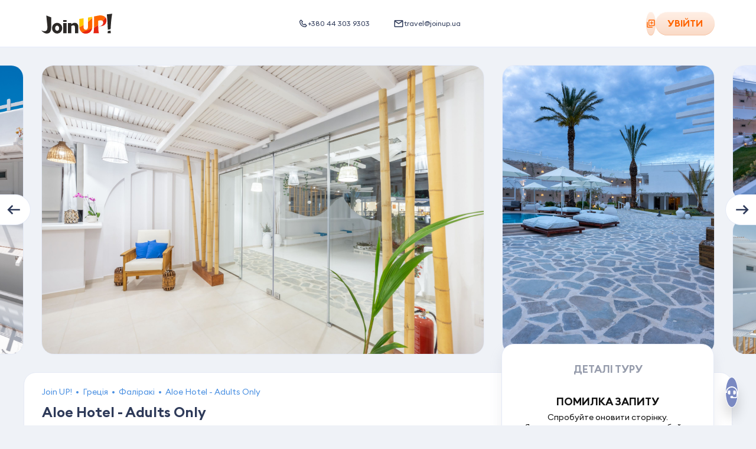

--- FILE ---
content_type: application/javascript; charset=UTF-8
request_url: https://joinup.ua/_nuxt/8cb2009.js
body_size: 4201
content:
(window.webpackJsonp=window.webpackJsonp||[]).push([[10,80,182,230],{1354:function(t,e,n){"use strict";var o=n(15),r=n(1355).start;o({target:"String",proto:!0,forced:n(1356)},{padStart:function(t){return r(this,t,arguments.length>1?arguments[1]:void 0)}})},1355:function(t,e,n){"use strict";var o=n(20),r=n(149),d=n(47),l=n(363),c=n(66),f=o(l),_=o("".slice),m=Math.ceil,h=function(t){return function(e,n,o){var l,h,v=d(c(e)),x=r(n),y=v.length,w=void 0===o?" ":d(o);return x<=y||""===w?v:((h=f(w,m((l=x-y)/w.length))).length>l&&(h=_(h,0,l)),t?v+h:h+v)}};t.exports={start:h(!1),end:h(!0)}},1356:function(t,e,n){"use strict";var o=n(100);t.exports=/Version\/10(?:\.\d+){1,2}(?: [\w./]+)?(?: Mobile\/\w+)? Safari\//.test(o)},1469:function(t,e,n){var content=n(1721);content.__esModule&&(content=content.default),"string"==typeof content&&(content=[[t.i,content,""]]),content.locals&&(t.exports=content.locals);(0,n(25).default)("14cdecfa",content,!0,{sourceMap:!1})},1720:function(t,e,n){"use strict";n(1469)},1721:function(t,e,n){var o=n(24)((function(i){return i[1]}));o.push([t.i,".gallery-horizontal__no-photo[data-v-3d7cb014],.gallery-horizontal__slider[data-v-3d7cb014]{position:relative}@media(min-width:1200px){.gallery-horizontal__no-photo[data-v-3d7cb014]{width:calc(25% - 22.5px)}}@media(min-width:768px)and (max-width:1199px){.gallery-horizontal__no-photo[data-v-3d7cb014]{width:calc(25% - 15px)}}@media screen and (max-width:767px){.gallery-horizontal__no-photo[data-v-3d7cb014]{width:calc(50% - 7.5px)}}.gallery-horizontal__next-button[data-v-3d7cb014],.gallery-horizontal__prev-button[data-v-3d7cb014]{border:5px solid #fff;box-sizing:content-box;flex-shrink:0;height:36px;margin-top:-18px;position:absolute!important;top:50%;width:36px;z-index:1}.gallery-horizontal__next-button[aria-disabled=true][data-v-3d7cb014],.gallery-horizontal__prev-button[aria-disabled=true][data-v-3d7cb014]{display:none}@media screen and (max-width:767px){.gallery-horizontal__next-button[data-v-3d7cb014],.gallery-horizontal__next-button[aria-disabled=false][data-v-3d7cb014],.gallery-horizontal__prev-button[data-v-3d7cb014],.gallery-horizontal__prev-button[aria-disabled=false][data-v-3d7cb014]{display:none}}.gallery-horizontal__prev-button[data-v-3d7cb014]{left:-5px}.gallery-horizontal__next-button[data-v-3d7cb014]{right:-5px}.gallery-horizontal__img[data-v-3d7cb014]{bottom:0;height:100%;left:0;-o-object-fit:cover;object-fit:cover;-o-object-position:center;object-position:center;position:absolute;right:0;top:0;width:100%}.gallery-horizontal .swiper-slide[data-v-3d7cb014]{border:1px solid #e1e9f4;border-radius:21px;cursor:pointer;height:202px;overflow:hidden;width:202px}@media screen and (max-width:767px){.gallery-horizontal .swiper-slide[data-v-3d7cb014]{border:none;border-radius:0;height:120px;width:120px}}",""]),o.locals={},t.exports=o},1734:function(t,e,n){"use strict";n.r(e);var o=n(8);n(7),n(0),n(1354),n(4),n(3),n(5),n(6),n(2),n(1);function r(t,e){var n=Object.keys(t);if(Object.getOwnPropertySymbols){var o=Object.getOwnPropertySymbols(t);e&&(o=o.filter((function(e){return Object.getOwnPropertyDescriptor(t,e).enumerable}))),n.push.apply(n,o)}return n}function d(t){for(var e=1;e<arguments.length;e++){var n=null!=arguments[e]?arguments[e]:{};e%2?r(Object(n),!0).forEach((function(e){Object(o.a)(t,e,n[e])})):Object.getOwnPropertyDescriptors?Object.defineProperties(t,Object.getOwnPropertyDescriptors(n)):r(Object(n)).forEach((function(e){Object.defineProperty(t,e,Object.getOwnPropertyDescriptor(n,e))}))}return t}var l={name:"GalleryHorizontal",props:{altAttr:{type:String,default:""},photos:{type:Array,default:function(){return[]}},swiperOptions:{type:Object,default:function(){return{}}}},data:function(){return{swiperConfig:{slidesPerView:"auto",spaceBetween:6,observer:!0,observeParents:!0,breakpoints:{768:{spaceBetween:20}},navigation:{nextEl:".gallery-horizontal__next-button",prevEl:".gallery-horizontal__prev-button"},on:{init:function(){document.querySelectorAll(".js-gallery-horizontal-light-gallery").forEach((function(t){window.lightGallery(t,{download:!1})}))}}}}},computed:{configPhotoSwiper:function(){return d(d({},this.swiperConfig),this.swiperOptions)}},methods:{generateAltAttr:function(t){return"".concat(this.altAttr,"_").concat(String(t+1).padStart(2,"0"))}}},c=(n(1720),n(14)),component=Object(c.a)(l,(function(){var t=this,e=t._self._c;return t.photos.length?e("div",{staticClass:"gallery-horizontal"},[e("div",{staticClass:"gallery-horizontal__slider"},[e("div",{directives:[{name:"swiper",rawName:"v-swiper",value:t.configPhotoSwiper,expression:"configPhotoSwiper"}]},[e("div",{staticClass:"swiper-wrapper js-gallery-horizontal-light-gallery"},t._l(t.photos,(function(n,o){return e("a",{key:n.url,staticClass:"swiper-slide",attrs:{href:n.url}},[e("img",{directives:[{name:"lazy",rawName:"v-lazy",value:n.preview||n.url,expression:"photo.preview || photo.url"}],staticClass:"gallery-horizontal__img",attrs:{alt:n.title||t.generateAltAttr(o)}})])})),0),e("UiButton",{staticClass:"gallery-horizontal__prev-button",attrs:{rounded:"",size:"custom",severity:"secondary"},scopedSlots:t._u([{key:"icon",fn:function(t){var n=t.iconClasses;return[e("UiIcon",{class:n,attrs:{name:"arrow-short-left"}})]}}],null,!1,2464814301)}),e("UiButton",{staticClass:"gallery-horizontal__next-button",attrs:{rounded:"",size:"custom",severity:"secondary"},scopedSlots:t._u([{key:"icon",fn:function(t){var n=t.iconClasses;return[e("UiIcon",{class:n,attrs:{name:"arrow-short-right"}})]}}],null,!1,2886053862)})],1)])]):t._e()}),[],!1,null,"3d7cb014",null);e.default=component.exports;installComponents(component,{UiIcon:n(92).default,UiButton:n(130).default})},1978:function(t,e,n){var content=n(2207);content.__esModule&&(content=content.default),"string"==typeof content&&(content=[[t.i,content,""]]),content.locals&&(t.exports=content.locals);(0,n(25).default)("c68b5992",content,!0,{sourceMap:!1})},2070:function(t,e,n){"use strict";n.r(e);n(4),n(50),n(7),n(21);var o={name:"HotelItemsContent",props:{isShowConcept:{type:Boolean,default:!1},itemsContent:{type:Array,default:function(){return[]}}},computed:{component:function(){var t=1===this.itemsContent.length;return t?{isSingle:t,name:"div",classes:["item-content","item-content--single"]}:{isSingle:t,name:"TheAccordionItem",classes:["item-content"]}}}},r=(n(3145),n(14)),component=Object(r.a)(o,(function(){var t=this,e=t._self._c;return e("div",{staticClass:"hotel-items"},t._l(t.itemsContent,(function(n){var o=n.key,r=n.active,d=n.gallery,l=n.options,c=n.description,title=n.name,f=n.descriptions,_=n.additional_info;return e(t.component.name,t._b({key:o,tag:"Component",class:t.component.classes},"Component",t.component.isSingle?{}:{title:title,active:r},!1),[t.isShowConcept?t._l(f,(function(n,o){return e("Alert",{key:o},[e("div",{staticClass:"item-content__concept",domProps:{innerHTML:t._s(n.description)}})])})):[d&&d.length?e("GalleryHorizontal",{staticClass:"item-content__gallery",attrs:{photos:d}}):t._e(),_&&_.length?e("InfoBadges",{attrs:{items:_}}):t._e(),c?e("div",{staticClass:"item-content__description",domProps:{innerHTML:t._s(c)}}):t._e(),l&&l.length?e("ul",{staticClass:"item-content__items"},t._l(l,(function(n,o){var r=n.name,d=n.value,l=n.payment,c=n.icon;return e("li",{key:"".concat(r,"-").concat(o),staticClass:"item-content__item"},[e("UiIcon",{attrs:{width:"20",height:"20",name:c.name,color:c.color}}),r?[l?e("span",{directives:[{name:"tippy",rawName:"v-tippy",value:{trigger:"click, mouseenter",content:d},expression:"{\n                trigger: 'click, mouseenter',\n                content: value,\n              }"}]},[t._v("\n              "+t._s(r)+"\n            ")]):e("span",[t._v("\n              "+t._s(r)+"\n            ")])]:t._e()],2)})),0):t._e()]],2)})),1)}),[],!1,null,"5286ba54",null);e.default=component.exports;installComponents(component,{Alert:n(2302).default,GalleryHorizontal:n(1734).default,InfoBadges:n(2903).default,UiIcon:n(92).default})},2206:function(t,e,n){"use strict";n(1978)},2207:function(t,e,n){var o=n(24)((function(i){return i[1]}));o.push([t.i,'.alert[data-v-6e6fc68c]{border-radius:12px;color:#2e3a59;display:grid;flex:1 1;font-size:14px;grid-template-areas:"prepend content append close" ". content . .";grid-template-columns:max-content auto max-content max-content;line-height:18px;overflow:hidden;padding:12px 20px;position:relative}@media screen and (max-width:767px){.alert[data-v-6e6fc68c]{border-radius:0;padding:15px}}.alert__prepend[data-v-6e6fc68c]{align-items:center;align-self:flex-start;display:flex;grid-area:prepend;margin-right:10px}.alert__content[data-v-6e6fc68c]{align-self:center;display:flex;flex-direction:column;grid-area:content;overflow:hidden}.alert__append[data-v-6e6fc68c]{align-self:flex-start;grid-area:append}.alert__label[data-v-6e6fc68c],.alert__title[data-v-6e6fc68c]{font-weight:600;margin-bottom:5px}.alert__text[data-v-6e6fc68c] *{font-size:inherit;line-height:inherit}.alert__border[data-v-6e6fc68c]{border:0 solid #ff6500;border-radius:inherit;bottom:0;left:0;pointer-events:none;position:absolute;right:0;top:0;width:100%}.alert__label[data-v-6e6fc68c]{color:#ff6500}.alert--warning[data-v-6e6fc68c]{background-color:#ffefe5}.alert--border-left[data-v-6e6fc68c]{padding-left:25px}@media screen and (max-width:767px){.alert--border-left[data-v-6e6fc68c]{padding-left:18px}}.alert--border-left .alert__border[data-v-6e6fc68c]{border-bottom-left-radius:0;border-left-width:5px;border-top-left-radius:0}@media screen and (max-width:767px){.alert--border-left .alert__border[data-v-6e6fc68c]{border-left-width:3px}}.alert--border-top[data-v-6e6fc68c]{padding-top:17px}@media screen and (max-width:767px){.alert--border-top[data-v-6e6fc68c]{padding-top:18px}}.alert--border-top .alert__border[data-v-6e6fc68c]{border-top-left-radius:0;border-top-right-radius:0;border-top-width:5px}@media screen and (max-width:767px){.alert--border-top .alert__border[data-v-6e6fc68c]{border-top-width:3px}}.alert--border-right[data-v-6e6fc68c]{padding-right:25px}@media screen and (max-width:767px){.alert--border-right[data-v-6e6fc68c]{padding-right:18px}}.alert--border-right .alert__border[data-v-6e6fc68c]{border-bottom-right-radius:0;border-right-width:5px;border-top-right-radius:0}@media screen and (max-width:767px){.alert--border-right .alert__border[data-v-6e6fc68c]{border-right-width:3px}}.alert--border-bottom[data-v-6e6fc68c]{padding-bottom:17px}.alert--border-bottom .alert__border[data-v-6e6fc68c]{border-bottom-left-radius:0;border-bottom-right-radius:0;border-bottom-width:5px}@media screen and (max-width:767px){.alert--border-bottom .alert__border[data-v-6e6fc68c]{border-bottom-width:3px}}',""]),o.locals={},t.exports=o},2209:function(t,e,n){var content=n(2504);content.__esModule&&(content=content.default),"string"==typeof content&&(content=[[t.i,content,""]]),content.locals&&(t.exports=content.locals);(0,n(25).default)("c11e0826",content,!0,{sourceMap:!1})},2302:function(t,e,n){"use strict";n.r(e);var o=n(8),r=(n(32),{name:"Alert",props:{label:{type:String,default:""},title:{type:String,default:""},text:{type:String,default:""},closable:{type:Boolean,default:!1},variant:{type:String,default:"warning",validator:function(t){return["warning","info","success","danger"].includes(t)}},border:{type:[String,Boolean],default:"left",validator:function(t){return["left","top","right","bottom","",!1].includes(t)}}},computed:{alertClasses:function(){return Object(o.a)(Object(o.a)({},"alert--".concat(this.variant),this.variant),"alert--border-".concat(this.border),this.border)}}}),d=(n(2206),n(14)),component=Object(d.a)(r,(function(){var t=this,e=t._self._c;return e("div",{class:["alert",t.alertClasses]},[t.$slots.prepend?e("div",{staticClass:"alert__prepend"},[t._t("prepend")],2):t._e(),t.border?e("div",{staticClass:"alert__border"}):t._e(),e("div",{staticClass:"alert__content"},[t.label?e("span",{staticClass:"alert__label"},[t._v(t._s(t.label))]):t._e(),t.title?e("span",{staticClass:"alert__title"},[t._v(t._s(t.title))]):t._e(),t.text?e("div",{staticClass:"alert__text",domProps:{innerHTML:t._s(t.text)}}):t._e(),t._t("default")],2),t.$slots.append?e("div",{staticClass:"alert__append"},[t._t("append")],2):t._e(),t.closable?e("div",{staticClass:"alert__close"},[t._v("x")]):t._e()])}),[],!1,null,"6e6fc68c",null);e.default=component.exports},2503:function(t,e,n){"use strict";n(2209)},2504:function(t,e,n){var o=n(24)((function(i){return i[1]}));o.push([t.i,".info-badges[data-v-09c399da]{display:flex;flex-wrap:wrap;gap:20px}@media screen and (max-width:767px){.info-badges[data-v-09c399da]{gap:10px;padding:0 15px}}.info-badges__item[data-v-09c399da]{background-color:#eff2f7;border-radius:25px;color:#2e3a59;font-size:16px;font-weight:700;letter-spacing:-.26px;padding:10px 15px;position:relative}@media screen and (max-width:767px){.info-badges__item[data-v-09c399da]{font-size:12px;font-weight:400;padding:7px 15px}}",""]),o.locals={},t.exports=o},2683:function(t,e,n){var content=n(3146);content.__esModule&&(content=content.default),"string"==typeof content&&(content=[[t.i,content,""]]),content.locals&&(t.exports=content.locals);(0,n(25).default)("01106430",content,!0,{sourceMap:!1})},2903:function(t,e,n){"use strict";n.r(e);n(21);var o={name:"InfoBadges",props:{items:{type:Array,default:function(){return[]}}}},r=(n(2503),n(14)),component=Object(r.a)(o,(function(){var t=this,e=t._self._c;return e("ul",{staticClass:"info-badges"},t._l(t.items,(function(n){var o=n.name,r=n.value;return e("li",{key:o,staticClass:"info-badges__item"},[t._v("\n    "+t._s(o)+": "+t._s(r)+"\n  ")])})),0)}),[],!1,null,"09c399da",null);e.default=component.exports},3145:function(t,e,n){"use strict";n(2683)},3146:function(t,e,n){var o=n(24)((function(i){return i[1]}));o.push([t.i,'.item-content[data-v-5286ba54]{position:relative}.item-content[data-v-5286ba54]:after,.item-content[data-v-5286ba54]:before{background:transparent;content:"";display:block;height:1px;left:0;position:absolute;transition:background .15s ease;width:100%}.item-content[data-v-5286ba54]:before{top:0}.item-content[data-v-5286ba54]:after{bottom:0}.item-content[data-v-5286ba54]:first-child:before,.item-content[data-v-5286ba54]:last-child:after{display:none}.item-content--single[data-v-5286ba54]{display:flex;flex-direction:column;gap:20px;padding:25px 0 30px}.item-content__concept[data-v-5286ba54]{line-height:26px;white-space:pre-wrap}@media screen and (max-width:767px){.item-content__concept[data-v-5286ba54]{line-height:23px}}.item-content__description[data-v-5286ba54]{color:#2e3a59;font-size:16px;line-height:1.5;white-space:pre-wrap}@media screen and (max-width:767px){.item-content__description[data-v-5286ba54]{padding:0 15px}}.item-content__description[data-v-5286ba54] *{font-size:inherit;font-weight:inherit;line-height:inherit}.item-content__description[data-v-5286ba54] ul{list-style:disc;margin:6px 0;padding:0 0 0 20px}.item-content__description[data-v-5286ba54] table{border-collapse:collapse;display:block;margin-bottom:6px;max-width:100%;overflow-x:auto;width:100%}.item-content__description[data-v-5286ba54] table tbody,.item-content__description[data-v-5286ba54] table thead{display:block;max-width:720px;width:100%}.item-content__description[data-v-5286ba54] table tbody td,.item-content__description[data-v-5286ba54] table thead td{border:1px solid #eff2f7;line-height:1.25;padding:8px 10px;text-align:left}.item-content__description[data-v-5286ba54] table tbody tr:first-of-type{background-color:#eff2f7;font-weight:700}.item-content__description[data-v-5286ba54] table tbody tr:first-of-type td{padding:12px 10px}.item-content__items[data-v-5286ba54]{color:#2e3a59;display:grid;grid-template-columns:repeat(2,1fr);grid-column-gap:30px}@media screen and (max-width:767px){.item-content__items[data-v-5286ba54]{grid-column-gap:20px;padding:0 15px}}.item-content__item[data-v-5286ba54]{cursor:default;display:flex;font-size:16px;gap:10px;line-height:1.5;padding:13px 0}.item-content__item[data-v-5286ba54]:first-letter{text-transform:uppercase}.item-content__item[data-v-5286ba54]:empty{display:none}.item-content__item .icon[data-v-5286ba54]{flex-shrink:0}.item-content[data-v-5286ba54] .board{transition:color .15s ease}.item-content[data-v-5286ba54] .value{font-weight:400}.item-content[data-v-5286ba54].accordion-item--active:after,.item-content[data-v-5286ba54].accordion-item--active:before{background:#e1e9f4}.item-content[data-v-5286ba54].accordion-item--active+.accordion-item--active:before{display:none}.item-content[data-v-5286ba54].accordion-item--active .board{color:#ff6500}.item-content[data-v-5286ba54].accordion-item--active .value{color:#2e3a59}.item-content[data-v-5286ba54] .accordion-item{position:relative}.item-content[data-v-5286ba54] .accordion-item:before{background:#e1e9f4;content:"";display:block;height:1px;left:0;position:absolute;top:0;width:100%}.item-content[data-v-5286ba54] .accordion-item:after{background:#e1e9f4;bottom:0;content:"";display:block;height:1px;left:0;position:absolute;width:100%}.item-content[data-v-5286ba54] .accordion-item__content{padding:0 0 30px}.item-content[data-v-5286ba54] .accordion-item__btn{min-height:60px}@media screen and (max-width:767px){.item-content[data-v-5286ba54] .accordion-item__btn{padding-left:15px;padding-right:50px}}.item-content[data-v-5286ba54] .accordion-item__arrow{right:15px}.item-content[data-v-5286ba54] .accordion-item__name{font-size:16px}',""]),o.locals={},t.exports=o}}]);

--- FILE ---
content_type: application/javascript; charset=UTF-8
request_url: https://joinup.ua/_nuxt/74bc02f.js
body_size: 4632
content:
!function(e){function c(data){for(var c,d,n=data[0],o=data[1],l=data[2],i=0,h=[];i<n.length;i++)d=n[i],Object.prototype.hasOwnProperty.call(r,d)&&r[d]&&h.push(r[d][0]),r[d]=0;for(c in o)Object.prototype.hasOwnProperty.call(o,c)&&(e[c]=o[c]);for(v&&v(data);h.length;)h.shift()();return t.push.apply(t,l||[]),f()}function f(){for(var e,i=0;i<t.length;i++){for(var c=t[i],f=!0,d=1;d<c.length;d++){var o=c[d];0!==r[o]&&(f=!1)}f&&(t.splice(i--,1),e=n(n.s=c[0]))}return e}var d={},r={490:0},t=[];function n(c){if(d[c])return d[c].exports;var f=d[c]={i:c,l:!1,exports:{}};return e[c].call(f.exports,f,f.exports,n),f.l=!0,f.exports}n.e=function(e){var c=[],f=r[e];if(0!==f)if(f)c.push(f[2]);else{var d=new Promise((function(c,d){f=r[e]=[c,d]}));c.push(f[2]=d);var t,script=document.createElement("script");script.charset="utf-8",script.timeout=120,n.nc&&script.setAttribute("nonce",n.nc),script.src=function(e){return n.p+""+{0:"bcebd54",1:"e157188",2:"1ba6d4b",3:"ba5de49",4:"43d0ba8",5:"5c55385",6:"63b8c15",7:"c983635",8:"2ac40fc",9:"434e546",10:"8cb2009",11:"5ff0928",12:"cb0f766",13:"e37b404",14:"fbb8ad5",15:"be628f1",16:"2368e0e",17:"fe7d1b5",18:"deb9555",19:"5c1d72a",20:"5084f5b",21:"ab75277",22:"d9c99de",23:"1eb736f",24:"7dd29c6",25:"9f938bf",26:"1af4b06",27:"2abf1fb",28:"239931e",29:"9364495",30:"50a6c49",31:"8656a50",32:"11d7ffb",33:"47aeab3",34:"e03f55d",35:"4946c3e",36:"3957e61",37:"7091877",38:"35bf5bd",41:"aa84032",42:"6aa2d75",43:"499cb12",44:"d889a0e",45:"4489ee0",46:"6ae93d3",47:"cd2b52a",48:"0cfb5b6",49:"3c12925",50:"a419408",51:"7a73cac",52:"c2c7e42",53:"045c9ed",54:"78b04d8",55:"7e1318d",56:"33343bb",57:"b32c86b",58:"2932fe0",59:"84cecc3",60:"271c944",61:"5461820",62:"23c4ebb",63:"563d7d2",64:"ddf3a77",65:"2d290a6",66:"6e9de4b",67:"18c02e6",68:"5ee1649",69:"3f240d1",70:"afc6a23",71:"cfbf8cf",72:"145d8e0",73:"2bae2fe",74:"11e54c6",75:"a029df3",76:"d965097",77:"e274ffd",78:"d8470f2",79:"225f327",80:"43e9705",81:"3421e98",82:"2917b14",83:"5077a1d",84:"513948b",85:"274cda4",86:"4a638d8",87:"f7b9739",88:"54b7300",89:"600a1d6",90:"e8481e5",91:"bac032d",92:"a76283a",93:"8fd23f6",94:"c8d493f",95:"7fcf695",96:"51d3c7b",97:"447b3a9",98:"c2f3656",99:"54c78d3",100:"fc5e717",101:"d8fab30",102:"5a05618",103:"f4f51e6",104:"2ea93c2",105:"ad14c2e",106:"1a1cde5",107:"b828ce4",108:"4888ec1",109:"5da1da5",110:"238de28",111:"0ff073a",112:"d02ee6b",113:"52f8afd",114:"960a717",115:"afc6a9f",116:"a182dde",117:"996dd59",118:"cab7d86",119:"8e149f6",120:"782238b",121:"4630052",122:"a6761a4",123:"24fa99c",124:"d498a91",125:"d4a9234",126:"9a3fa6a",127:"9cb2c2f",128:"5e3a2c5",129:"04ebd86",130:"04fd171",131:"fba2863",132:"68af155",133:"3feac52",134:"750496a",135:"3e6b197",136:"242ea29",137:"5ff20fd",138:"9d29b38",139:"c4093f7",140:"69b8b0d",141:"645d616",142:"d2c0d25",143:"e654b64",144:"03da0c1",145:"88c3cbb",146:"121a256",147:"74aa033",148:"0bd9e76",149:"9be5c5f",150:"118ea51",151:"b7cf3e9",152:"06a085c",153:"0c44afc",154:"3449bef",155:"869695d",156:"b1a5cb5",157:"9bc4f31",158:"09e8242",159:"bf52029",160:"08bf395",161:"b584e1d",162:"00cdf88",163:"246ea0f",164:"f854b7d",165:"2256c27",166:"f7fdabd",167:"db4f131",168:"857c8e4",169:"318f267",170:"4eafd48",171:"ebe248b",172:"d32e8b1",173:"01f5a09",174:"79eea38",175:"0d0c444",176:"7db96b2",177:"892736c",178:"5410219",179:"2a0bcac",180:"5d33f43",181:"644fb43",182:"ea0bf93",183:"76226f3",184:"1f51a84",185:"432ec39",186:"e79efff",187:"fb4d350",188:"822231c",189:"4654283",190:"7a97545",191:"0c1720b",192:"1b90337",193:"2920985",194:"305b858",195:"6639679",196:"1c71374",197:"800014b",198:"34b4135",199:"81e48b2",200:"87e6405",201:"4e9f94d",202:"7640d1b",203:"3dc4c99",204:"86bf824",205:"7ecc131",206:"5b579f3",207:"6d0ffcf",208:"1994477",209:"ad405b1",210:"6f3d073",211:"5119326",212:"eb878db",213:"47f18cc",214:"0be3c3f",215:"2660722",216:"454671a",217:"2ab5eb3",218:"0c93b0c",219:"e7442b6",220:"a64d11b",221:"9d1d167",222:"af667a3",223:"fa7f7ae",224:"1ccd832",225:"aa50773",226:"04df2b1",227:"b4ccb27",228:"c6c31b3",229:"25c6721",230:"fcb2aec",231:"087ea85",232:"7e35cc6",233:"0a8af11",234:"35e4ecc",235:"c5da53b",236:"68cbb32",237:"5432fde",238:"28d446e",239:"2334654",240:"017b879",241:"064db10",242:"6ed9155",243:"39f8377",244:"ab614ea",245:"238acf1",246:"90e6bd2",247:"b2fece8",248:"7229f4c",249:"198ba59",250:"c7e3ab0",251:"b834498",252:"deb1e26",253:"0d7ff8b",254:"d7399b1",255:"7c737f7",256:"43c057f",257:"7108942",258:"6a923f8",259:"c0a34b8",260:"b662484",261:"4fb78ee",262:"48faa60",263:"72a77bd",264:"145a37c",265:"df4d193",266:"c85cc4f",267:"c0bbac8",268:"76ad221",269:"b302369",270:"a692575",271:"ba73832",272:"7c8c7f7",273:"e5afd7e",274:"2ab9bc2",275:"ed74e27",276:"a2a10f1",277:"872b4db",278:"b9adc38",279:"0c82b14",280:"d6e2aa6",281:"4d70e42",282:"aa84d39",283:"4f47c6d",284:"5ffcd1e",285:"5794fbe",286:"ebd21ad",287:"2b0eadf",288:"d9bb501",289:"1a3b54e",290:"da3f639",291:"257d005",292:"985e2b7",293:"5f11203",294:"70fba4e",295:"ba64f95",296:"42155e4",297:"ddfe83e",298:"9bcac59",299:"613e300",300:"3820628",301:"e163c46",302:"6178f89",303:"05dbfc5",304:"f61878c",305:"a76d333",306:"fc78968",307:"a198568",308:"f4765f1",309:"eb52536",310:"9a7a262",311:"30c2dc6",312:"a08e77b",313:"c725d45",314:"27ee645",315:"537b191",316:"aa5c260",317:"5001d9d",318:"b9a1ecd",319:"75017f3",320:"86bc3c0",321:"08cb7de",322:"46dbee4",323:"4cf2380",324:"29af977",325:"82d0b70",326:"d7fc6b8",327:"e2accf2",328:"cdfb332",329:"9e688c9",330:"f0fdf65",331:"03d4594",332:"3831e3a",333:"57a4cb1",334:"c1417c8",335:"7e61409",336:"8d3df5c",337:"c530be5",338:"b25885a",339:"7bb4d1c",340:"34b980c",341:"a8d8b66",342:"0bb0692",343:"d79b944",344:"0b17984",345:"26d038e",346:"40dc7b3",347:"5256808",348:"e3f5a32",349:"4eacedc",350:"75dfe6e",351:"610d1ae",352:"0a7e96e",353:"b4e430a",354:"da879ec",355:"79fbb04",356:"7427333",357:"b0bf7f0",358:"5541ecf",359:"956bf44",360:"1a1f0c4",361:"040db1b",362:"1c9c8b9",363:"c2ace89",364:"a61b485",365:"91f2de0",366:"362f250",367:"016a32d",368:"c4f089b",369:"eb4a0ad",370:"f06e578",371:"93ec277",372:"7c0466c",373:"5799679",374:"6504143",375:"4ec41ef",376:"d7e19e9",377:"84f34cc",378:"fa3bf75",379:"3ae6063",380:"4a96a38",381:"c012d81",382:"0ef1d79",383:"d08b2d6",384:"729f55b",385:"c8d748a",386:"70a119b",387:"7793411",388:"afc205e",389:"eb051c1",390:"8606877",391:"5358dce",392:"f58bae5",393:"92ac5b3",394:"1d96cf5",395:"d280432",396:"ee7dfad",397:"027c43f",398:"42a133d",399:"24e813f",400:"b4fe2d8",401:"4dc48d6",402:"cf44ade",403:"41e7e05",404:"25bb359",405:"06244e6",406:"73df7ad",407:"1d478c7",408:"dfcfb64",409:"0908527",410:"2393fbd",411:"c6f686e",412:"50fe2a8",413:"a6debf0",414:"83360a4",415:"ad191aa",416:"57c6830",417:"fb94005",418:"a1200b4",419:"e25024e",420:"7b661cf",421:"4a48698",422:"da2b10e",423:"800e974",424:"4905a17",425:"4000392",426:"549efc1",427:"8b361d5",428:"1a97f9e",429:"2d28e59",430:"918ed57",431:"2ae931b",432:"7c02c89",433:"6a3b35c",434:"9d56202",435:"c3a2add",436:"44f7818",437:"e09a6a7",438:"cdb3e95",439:"72b2234",440:"8712bc1",441:"f676d85",442:"c829133",443:"c2d40ef",444:"acd5b28",445:"f0cae10",446:"814d9ab",447:"7fb4e08",448:"da26324",449:"2c8beff",450:"23853fc",451:"450ec35",452:"f7459e5",453:"302b408",454:"23beb35",455:"ad3778d",456:"a3e5381",457:"01ba5b1",458:"b8075cc",459:"8680bf5",460:"c02c8fd",461:"e0f6b9a",462:"cf8a94c",463:"40d6941",464:"43f7dcc",465:"48992da",466:"f7fb411",467:"25b525e",468:"80e4217",469:"2bf1db3",470:"35ab94c",471:"32b1899",472:"6d5f39d",473:"02137f3",474:"ad1cc68",475:"cb80893",476:"f3efd8c",477:"581454a",478:"8f37abb",479:"e5bc6cb",480:"0e860a1",481:"67729d8",482:"edcee56",483:"67f3371",484:"db30fac",485:"9608e03",486:"9f34a07",487:"eee6e87",488:"3ef00a5",489:"bb254d0",491:"aad9ead",493:"35a37ab",494:"9a5ae5e",495:"ab3f3af",496:"797565b",497:"72f03f0",498:"39827db",499:"966097c",500:"419977e",501:"1cd0893",502:"28bb3ef",503:"7a37cb4",504:"6876729",505:"74f0c4b",506:"72de7ff",507:"c1aadb4",508:"8bd998d",509:"f2b1477",510:"3919589",511:"7e22b5d",512:"f5c8c4f",513:"5256386",514:"7c399bb",515:"2388d7f",516:"43d6458",517:"ffd79d3",518:"49f8083",519:"4988dd2",520:"44883d7",521:"64655c7",522:"7bbc23f",523:"71439a9",524:"856335b",525:"c514610",526:"5ab8e8a",527:"d9bf7bb",528:"3515cb1",529:"50f17c8",530:"8d1de1d",531:"9dbbf77",532:"98c2f8f",533:"8ffc652",534:"dc96947",535:"5b2ce70",536:"5f8acc1",537:"24fe677",538:"5873614",539:"8b4ccc7",540:"dac59e0",541:"4f96df7"}[e]+".js"}(e);var o=new Error;t=function(c){script.onerror=script.onload=null,clearTimeout(l);var f=r[e];if(0!==f){if(f){var d=c&&("load"===c.type?"missing":c.type),t=c&&c.target&&c.target.src;o.message="Loading chunk "+e+" failed.\n("+d+": "+t+")",o.name="ChunkLoadError",o.type=d,o.request=t,f[1](o)}r[e]=void 0}};var l=setTimeout((function(){t({type:"timeout",target:script})}),12e4);script.onerror=script.onload=t,document.head.appendChild(script)}return Promise.all(c)},n.m=e,n.c=d,n.d=function(e,c,f){n.o(e,c)||Object.defineProperty(e,c,{enumerable:!0,get:f})},n.r=function(e){"undefined"!=typeof Symbol&&Symbol.toStringTag&&Object.defineProperty(e,Symbol.toStringTag,{value:"Module"}),Object.defineProperty(e,"__esModule",{value:!0})},n.t=function(e,c){if(1&c&&(e=n(e)),8&c)return e;if(4&c&&"object"==typeof e&&e&&e.__esModule)return e;var f=Object.create(null);if(n.r(f),Object.defineProperty(f,"default",{enumerable:!0,value:e}),2&c&&"string"!=typeof e)for(var d in e)n.d(f,d,function(c){return e[c]}.bind(null,d));return f},n.n=function(e){var c=e&&e.__esModule?function(){return e.default}:function(){return e};return n.d(c,"a",c),c},n.o=function(object,e){return Object.prototype.hasOwnProperty.call(object,e)},n.p="/_nuxt/",n.oe=function(e){throw console.error(e),e};var o=window.webpackJsonp=window.webpackJsonp||[],l=o.push.bind(o);o.push=c,o=o.slice();for(var i=0;i<o.length;i++)c(o[i]);var v=l;f()}([]);